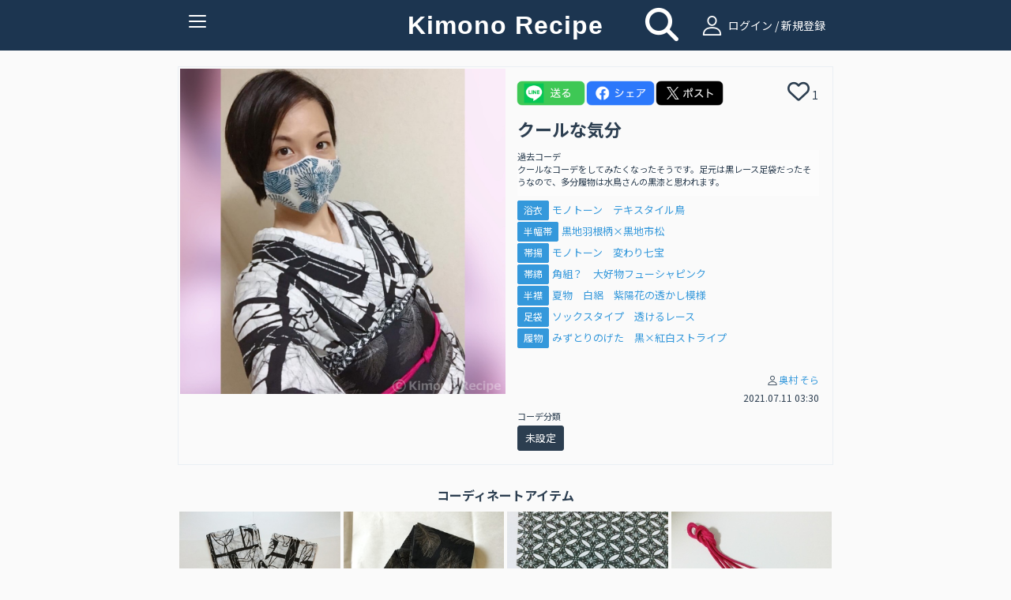

--- FILE ---
content_type: text/html; charset=UTF-8
request_url: https://www.kimonorecipe.com/c/VTAQY4A
body_size: 43827
content:
<!DOCTYPE html>
<html lang="ja">
<head prefix="og: http://ogp.me/ns# fb: http://ogp.me/ns/fb# article: http://ogp.me/ns/article#">
<!-- Google Tag Manager -->
<script>
  (function(w,d,s,l,i){w[l]=w[l]||[];w[l].push({'gtm.start': new Date().getTime(),event:'gtm.js'});var f=d.getElementsByTagName(s)[0], j=d.createElement(s),dl=l!='dataLayer'?'&l='+l:'';j.async=true;j.src= 'https://www.googletagmanager.com/gtm.js?id='+i+dl;f.parentNode.insertBefore(j,f); })(window,document,'script','dataLayer','GTM-W7Q4ZH9');
</script>
<!-- End Google Tag Manager -->
<!-- Global site tag (gtag.js) - Google Analytics -->
<script async src="https://www.googletagmanager.com/gtag/js?id=UA-86292212-1"></script>

<script>
  window.dataLayer = window.dataLayer || [];
  function gtag(){dataLayer.push(arguments);}
  gtag('js', new Date());
  gtag('set', {'user_id': 'undefined'}); // ログインしている user_id を使用してUser-ID を設定します。
  gtag('config', 'UA-86292212-1');
</script><script data-ad-client="ca-pub-2269440851045731" async src="https://pagead2.googlesyndication.com/pagead/js/adsbygoogle.js"></script>
<meta charset="UTF-8">
<meta http-equiv="X-UA-Compatible" content="IE=edge">
<meta name="apple-mobile-web-app-title" content="きものレシピ">
<link rel="apple-touch-icon" href="/logo.png" />

<meta name="title" content="クールな気分">
<meta name="keywords" content="きもの、きものレシピ、着物、コーディネート">
<meta name="description" content="過去コーデ
クールなコーデをしてみたくなったそうです。足元は黒レース足袋だったそうなので、多分履物は水鳥さんの黒漆と思われます。">
<meta property="og:locale" content="ja_JP">
<meta property="fb:app_id" content="210252789376937">
<meta name="og:title" content="クールな気分">
<meta property="og:type" content="website">
<meta name="og:url" content="https://www.kimonorecipe.com/c/VTAQY4A">
<meta name="og:image" content="https://d2z0ysf6sthedw.cloudfront.net/_b/created/square_l/036ec3a9216ed8edd1f3855efbbd595167ddd97b.jpeg">
<meta name="og:site_name" content="きものレシピ / 着物のためのコーディネート帖。">
<meta name="og:description" content="過去コーデ
クールなコーデをしてみたくなったそうです。足元は黒レース足袋だったそうなので、多分履物は水鳥さんの黒漆と思われます。">
<meta name="twitter:card" content="summary_large_image">
<meta name="twitter:site" content="@kimonorecipe">
<meta name="twitter:creator" content="@kimonorecipe">
<meta name="twitter:title" content="クールな気分">
<meta name="twitter:description" content="過去コーデ
クールなコーデをしてみたくなったそうです。足元は黒レース足袋だったそうなので、多分履物は水鳥さんの黒漆と思われます。">
<meta name="twitter:image" content="https://d2z0ysf6sthedw.cloudfront.net/_b/created/square_l/036ec3a9216ed8edd1f3855efbbd595167ddd97b.jpeg">
<meta name="viewport" content="width=device-width, initial-scale=1">
<link rel="stylesheet" href="/css/bootstrap.flatly.min.css">
<link rel="stylesheet" href="/css/bootstrap.offcanvas.min.css">
<link rel="stylesheet" href="/css/bootstrap-social.css">
<!--<link rel="stylesheet" href="/css/font-awesome.min.css"> -->
<link rel="stylesheet" href="/assets/fontawesome/css/all.min.css">
<link rel="stylesheet" href="/css/fontello.css">
<link rel="stylesheet" href="/css/common.css?version=1769054646">
<link rel="stylesheet" href="/css/home.css?version=1769054646">
<link rel="icon" href="https://www.kimonorecipe.com/favicon.ico?version=1769054646">
<link rel="icon" type="image/png"href="https://www.kimonorecipe.com/android-touch-icon.png?version=1769054646">
<title>クールな気分 | きものレシピ | KimonoRecipe</title>
</head>
<body class="detail">
<!-- Google Tag Manager (noscript) --> <noscript><iframe src="https://www.googletagmanager.com/ns.html?id=GTM-W7Q4ZH9" height="0" width="0" style="display:none;visibility:hidden"></iframe></noscript> <!-- End Google Tag Manager (noscript) -->
<div class="modal fade" id="modal-wait" data-backdrop="static" data-keyboard="false"><div class="modal-dialog"><div class="modal-content"><div class="modal-header"><h3 class="modal-title text-danger"></h3></div><div class="modal-body"></div></div></div></div>
<div class="modal fade" id="modal-alert" data-backdrop="static"><div class="modal-dialog"><div class="modal-content"><div class="modal-header"><button type="button" class="close" data-dismiss="modal"><span aria-hidden="true">&times;</span><span class="sr-only">Close</span></button><h3 class="modal-title text-danger"></h3></div><div class="modal-body"></div><div class="modal-footer"><button type="button" class="btn btn-success" data-dismiss="modal"><i class="fa fa-remove"></i> <span class="btn-text">閉じる</span></button></div></div></div></div>
<div class="modal fade" id="modal-confirm" data-backdrop="static" data-keyboard="false"><div class="modal-dialog"><div class="modal-content"><div class="modal-header"><h3 class="modal-title text-danger"></h3></div><div class="modal-body"></div><div class="modal-footer"><button class="btn btn-default" data-dismiss="modal" data-toggle="cancel">キャンセル</button><button class="btn btn-success" data-toggle="ok">OK</button></div></div></div></div>
<div class="modal fade" id="modal-login" data-backdrop="static" data-keyboard="false">
	<div class="modal-dialog">
		<div class="modal-content">
			<div class="modal-header">
				<button type="button" class="close" data-dismiss="modal"><span aria-hidden="true">×</span><span class="sr-only">Close</span></button>
				<h4 class="modal-title"><i class="icon-user"></i>ログイン</h4>
			</div>
			<div class="modal-body">
				<form id="form-login" class="form-horizontal mail-login" method="post" action="https://www.kimonorecipe.com/login">
					<input type="hidden" name="_token" value="BP35z3bi0zDzWOnMy16ETFxDr6xgirH1TTfsqe94">					<div class="mail-login-ttl"></div>
					<div class="form-group">
						<div class="col-sm-10 col-sm-offset-1">
							<input id="input-loginid" type="text" class="form-control" name="loginid" value="" placeholder="メールアドレスを入力">
						</div>
					</div>
					<div class="form-group">
						<div class="col-sm-10 col-sm-offset-1">
							<input id="input-password" type="password" class="form-control" name="password" value="" placeholder="パスワードを入力">
						</div>
					</div>
					<div class="text-center">
						<button type="button" class="btn btn-login" id="btn-login">ログイン</button>
						<p style="margin-top:10px;margin-bottom: 0;">
							<a href="https://www.kimonorecipe.com/password" class="btn btn-xs btn-border">パスワードを忘れた方はこちら</a>
						</p>
					</div>
				</form>
				<div style="margin-top: 1.2rem">
					<div class="text-center" style="font-weight: bold; font-size:1.2rem">【重要なご案内】</div>
					<div class="text-center" style="font-size:1.2rem">
						2023年7月31日を以ちましてSNSログイン機能の提供を終了いたしました。<br />
						「Facbookでログイン」「Twitterでログイン」をご利用いただいていたユーザー様は<br />
						「メールアドレスでログイン」へ移行いただくことでご利用を継続いただけます。<br />
						移行の手順は<a href="https://blog.kimonorecipe.com/news-20230731/" style="text-decoration: underline;">こちら</a>をご覧ください。
					</div>
				</div>
			</div>
			<div class="modal-footer">
				<div class="entryBtn">
					<a href="https://www.kimonorecipe.com/regist" class="btn btn-normal">新規登録はこちらから</a>
				</div>
			</div>
		</div>
	</div>
</div>
<div class="modal fade" id="modal-logout" data-backdrop="static" data-keyboard="false">
	<div class="modal-dialog">
		<div class="modal-content">
			<div class="modal-header">
				<button type="button" class="close" data-dismiss="modal"><span aria-hidden="true">×</span><span class="sr-only">Close</span></button>
				<h4 class="modal-title"><i class="fa fa-sign-out"></i> ログアウト確認</h4>
			</div>
			<div class="modal-body">
				<p class="text-info">本当にログアウトしますか？</p>
			</div>
			<div class="modal-footer">
				<button type="button" class="btn btn-warning" data-toggle="no"><i class="fa fa-remove"></i> いいえ</button>
				<button type="button" class="btn btn-success" data-toggle="yes"><i class="fa fa-check"></i> はい</button>
			</div>
		</div>
	</div>
</div>
<div class="modal fade" id="modal-new" data-backdrop="static" data-keyboard="false">
	<div class="modal-dialog">
		<div class="modal-content">
			<div class="modal-header">
				<button type="button" class="close" data-dismiss="modal"><span aria-hidden="true">×</span><span class="sr-only">Close</span></button>
				<h4 class="modal-title"><i class="icon-user"></i> 会員登録／ログイン</h4>
			</div>
			<div class="modal-body">
				<p class="text-center">
					フォローやいいね！するためには<br>会員登録が必要です。
				</p>
				<div class="entryBtn">
					<a href="https://www.kimonorecipe.com/regist" class="btn btn-normal">メンバー登録はこちら</a>
				</div>
				<hr>
				<div class="text-center mail-login">
					<p>ログインはこちら</p>
					<button type="button" class="btn btn-login" id="btn-modal-new-login">ログイン</button>
				</div>
			</div>
		</div>
	</div>
</div>
<header>
	<nav class="navbar navbar-default  navbar-fixed-top" role="navigation">
		<div class="container">
			<div class="navbar-header">
				<button type="button" class="navbar-toggle collapsed" data-toggle="collapse" data-target="#nav-collapse" aria-expanded="false">
					<span class="icon-bar"></span>
					<span class="icon-bar"></span>
					<span class="icon-bar"></span>
					<span class="txt-menu"></span>
				</button>
				<a class="navbar-brand" href="https://www.kimonorecipe.com">
					Kimono Recipe
									</a>
			</div>
						<div class="icon-field">
				<div class="home-icon">
					<a style="color:#FFFFFF;" href="https://www.kimonorecipe.com/search"><i class="fa fa-search fa-3x"></i></a>
				</div>
				<div class="pc-login  hidden-xs">
					<a  style="color:#ffffff" href="#" id="a-login" data-role="mainlogin"><i class="icon-user pc-login"></i> ログイン / 新規登録</a>
				</div>
			</div>
						<div class="collapse navbar-collapse" id="nav-collapse">
			
				<ul class="nav navbar-nav navbar-right">
										<li class="visible-xs">
						<a href="#" id="a-login" data-role="mainlogin"><i class="icon-user"></i> ログイン / 新規登録</a>
					</li>
										<li>
						<a href="/about.html">きものレシピとは？</a>
					</li>
					<li>
						<a target="_blank" href="https://blog.kimonorecipe.com/faq/">よくあるご質問</a>
					</li>
					<li>
						<a href="/special_sites/book">&#9658; 人気きもの書籍ランキング</a>
					</li>
					<li>
						<a href="/special_sites/youtube">&#9658; 着物系YouTubeまとめ</a>
					</li>
					<li>
						<a href="/special_sites/kitsuke-videos">&#9658; 着付け動画 テーマ別５選</a>
					</li>
					<li>
						<a href="/special_sites/obimusubi">&#9658; 帯結びの種類とコツ</a>
					</li>
					<li>
						<a href="/special_sites/event">&#9658; 全国の着物イベント</a>
					</li>
					<li>
					<li>
						<a target="_blank" href="https://blog.kimonorecipe.com/">&#9658; キモノ読みモノ</a>
					</li>
					<li>
						<a target="_blank" href="https://blog.kimonorecipe.com/cleaning/">&#9658; 着物のクリーニング(悉皆)</a>
					</li>
					<li>
						<a href="/special_sites/cleaning">[PR] 着物丸洗い。1点2,970円(税込)</a>
					</li>
				</ul>
			</div>
		</div>
	</nav>
	<div class="modal fade" data-backdrop="static" data-keyboard="false" id="add_code_item_modal">
		<div class="modal-dialog">
			<div class="modal-content">
				<div class="modal-header">
					<h4 class="modal-title">コーデ/アイテム新規投稿</h4>
				</div>
				<div class="modal-body">
					<div class="modal-add-code-item-div">
						<text>新規コーディネートの投稿はこちら</text>
						<a href="https://www.kimonorecipe.com/mypage/coordinate/edit?back=coordinate" class="btn btn-success btn-block"><i class="fa fa-plus-circle"></i> <span>コーディネート追加</span></a>
					<div class="modal-add-code-item-div">
						<text>新規アイテムの投稿はこちら</text>
						<a href="https://www.kimonorecipe.com/mypage/item/edit?back=item" class="btn btn-success btn-block"><i class="fa fa-plus-circle"></i> <span>アイテム追加</span></a>
					</div>
										<div class="modal-add-code-item-div">
						<text>未使用画像からの投稿、不要画像の削除はこちら</text>
						<a href="https://www.kimonorecipe.com/mypage/upload?show=init" class="btn btn-outline-primary btn-block" style="border-color:#dcdcdc;">未使用画像整理</a>
					</div>
				</div>
				<div class="modal-footer">
					<button type="button" class="btn btn-default" data-dismiss="modal"><i class="fa fa-remove"></i> 閉じる</button>
				</div>
			</div>
		</div>
	</div>
</header>
<form>
	<input type="hidden" name="jsValueFavoriteAddUrl" value="https://www.kimonorecipe.com/api/favorite/add">
	<input type="hidden" name="jsValueFavoriteDelUrl" value="https://www.kimonorecipe.com/api/favorite/del">
</form>
<section class="section">
	<div class="container container-codinate">
		<div class="row">
			<input type="hidden" id="hidden-id" value="3516">
			<div class="thumbnail">
				<div class="col-lg-6 col-md-6 col-sm-12 col-xs-12">
					
											<div class="row">
							<img src="https://d2z0ysf6sthedw.cloudfront.net/_b/created/square_l/036ec3a9216ed8edd1f3855efbbd595167ddd97b.jpeg?20211113202039?2021-07-11 03:28:54" alt="...">
						</div>
									</div>
				<div class="caption col-lg-6 col-md-6 col-sm-12 col-xs-12">
					<div class="row sns-share-btn-group">
						<div id='line-root' class="sns-share-btn">
							<a href='https://social-plugins.line.me/lineit/share?url=https://www.kimonorecipe.com/c/VTAQY4A'>
								<img class='share-button'src='/image/line.png'></img>
							</a>
						</div>
						<div id="fb-root" class="sns-share-btn">
							<a href='https://www.facebook.com/share.php?u=https://www.kimonorecipe.com/c/VTAQY4A'>
								<img class='share-button'src='/image/facebook.png'></img>
							</a>
						</div>
						<div id="twitter-root" class="sns-share-btn">
														<a href='https://twitter.com/intent/tweet?text=KimonoRecipe+%7C+%E3%82%AF%E3%83%BC%E3%83%AB%E3%81%AA%E6%B0%97%E5%88%86+%7C+%0a%0a過去コーデ%0aクールなコーデをしてみたくなったそうです。足元は黒レース足袋だったそうなので、多分履物は水鳥さんの黒漆と思われます。%0a%0a&amp;url=https://www.kimonorecipe.com/c/VTAQY4A%0a%0a&amp;hashtags=きものレシピ'>
								<img class='share-button'src='/image/x_b.png'></img>
							</a>
						</div>
					</div>
 					<div class="row favorite">
						<div id='heart-root' class="sns-share-btn">
																			<span
								data-toggle="favorite"
								data-mode="new"
								data-role="link"
							>
								<i class="far fa-heart fa-2x" data-role="link"></i>
							</span>
							<span class="favorite-count">
																1
															</span>
												</div>
					</div>
					<div class='code-item-name'>
										<h4 class="of">クールな気分</h4>
										</div>
										<p class="memo">過去コーデ<br />
クールなコーデをしてみたくなったそうです。足元は黒レース足袋だったそうなので、多分履物は水鳥さんの黒漆と思われます。</p>
															<div class="item-list">
																		<div class="of" style="display: flex; align-items: center;">
							<div>
								<a class="custom-label" href="https://www.kimonorecipe.com/m/y6pMTG?selectCategory=10&amp;mode=items#anchor">浴衣</a>
							</div>
							<div style="padding-left:.4rem;">
								<a class="name" href="https://www.kimonorecipe.com/i/JZZRcxc">
									モノトーン　テキスタイル鳥
								</a>
															</div>
						</div>
																		<div class="of" style="display: flex; align-items: center;">
							<div>
								<a class="custom-label" href="https://www.kimonorecipe.com/m/y6pMTG?selectCategory=31&amp;mode=items#anchor">半幅帯</a>
							</div>
							<div style="padding-left:.4rem;">
								<a class="name" href="https://www.kimonorecipe.com/i/GGNlkDI">
									黒地羽根柄×黒地市松
								</a>
															</div>
						</div>
																		<div class="of" style="display: flex; align-items: center;">
							<div>
								<a class="custom-label" href="https://www.kimonorecipe.com/m/y6pMTG?selectCategory=14&amp;mode=items#anchor">帯揚</a>
							</div>
							<div style="padding-left:.4rem;">
								<a class="name" href="https://www.kimonorecipe.com/i/lhAmloA">
									モノトーン　変わり七宝
								</a>
															</div>
						</div>
																		<div class="of" style="display: flex; align-items: center;">
							<div>
								<a class="custom-label" href="https://www.kimonorecipe.com/m/y6pMTG?selectCategory=15&amp;mode=items#anchor">帯締</a>
							</div>
							<div style="padding-left:.4rem;">
								<a class="name" href="https://www.kimonorecipe.com/i/QhkjZGE">
									角組？　大好物フューシャピンク
								</a>
															</div>
						</div>
																		<div class="of" style="display: flex; align-items: center;">
							<div>
								<a class="custom-label" href="https://www.kimonorecipe.com/m/y6pMTG?selectCategory=18&amp;mode=items#anchor">半襟</a>
							</div>
							<div style="padding-left:.4rem;">
								<a class="name" href="https://www.kimonorecipe.com/i/GCNFmSg">
									夏物　白絽　紫陽花の透かし模様
								</a>
															</div>
						</div>
																		<div class="of" style="display: flex; align-items: center;">
							<div>
								<a class="custom-label" href="https://www.kimonorecipe.com/m/y6pMTG?selectCategory=36&amp;mode=items#anchor">足袋</a>
							</div>
							<div style="padding-left:.4rem;">
								<a class="name" href="https://www.kimonorecipe.com/i/GYNwNDQ">
									ソックスタイプ　透けるレース
								</a>
															</div>
						</div>
																		<div class="of" style="display: flex; align-items: center;">
							<div>
								<a class="custom-label" href="https://www.kimonorecipe.com/m/y6pMTG?selectCategory=21&amp;mode=items#anchor">履物</a>
							</div>
							<div style="padding-left:.4rem;">
								<a class="name" href="https://www.kimonorecipe.com/i/FpRQNiE">
									みずとりのげた　黒×紅白ストライプ
								</a>
															</div>
						</div>
											</div>
										<div style="margin-top: 3rem;" >
										</div>
					<div class="codinate-user">

						<p class="text-right user-link">
							<small>
								<i class="icon-user"></i><a href="https://www.kimonorecipe.com/m/y6pMTG">奥村 そら</a>
							</small>
						</p>
						<p class="text-right"><small>2021.07.11 03:30</small></p>
					</div>
															<div class="row">
						<div style="padding-left:15px;">
							<span style="font-size: .8em;">コーデ分類</span>
							<div style="margin-top:3px;margin-bottom:10px;">
																<button class="myfolder-button-name" type="button" data-toggle="link-folders" 
									data-link="https://www.kimonorecipe.com/m/soradorakimono?mode=coordinate&amp;searchType=23">未設定</button>
																							</div>
						</div>
					</div>
									</div>
			</div>
		</div>
	</div>
	<div class="codinate-box">
				<h2 class="codinate-ttl"><span>コーディネートアイテム</span></h2>
				<div class="container">
			<div class="no-gutter tile">
										<div class="col-lg-3 col-md-3 col-sm-4 col-xs-4 item">
					<div class="thumbnail">
						<a href="https://www.kimonorecipe.com/i/JZZRcxc" class="ga_tag_event_click">
																						<input type="hidden" name="login_uid" value="undefined">
														<input type="hidden" name="item_code"value=JZZRcxc>
							<input type="hidden" name="custom_uid" value=soradorakimono>
							<input type="hidden" name="uid" value=y6pMTG>
							<img src="https://d2z0ysf6sthedw.cloudfront.net/_b/created/square/e3e96129ae81d26779455f9b137a166354a4ebb7.jpeg?20211113192829">
						</a>
					</div>
				</div>
										<div class="col-lg-3 col-md-3 col-sm-4 col-xs-4 item">
					<div class="thumbnail">
						<a href="https://www.kimonorecipe.com/i/GGNlkDI" class="ga_tag_event_click">
																						<input type="hidden" name="login_uid" value="undefined">
														<input type="hidden" name="item_code"value=GGNlkDI>
							<input type="hidden" name="custom_uid" value=soradorakimono>
							<input type="hidden" name="uid" value=y6pMTG>
							<img src="https://d2z0ysf6sthedw.cloudfront.net/_b/created/square/bac8a847f4e3f7172ca1cbb781e24772bee7124b.jpg?20211113184548">
						</a>
					</div>
				</div>
										<div class="col-lg-3 col-md-3 col-sm-4 col-xs-4 item">
					<div class="thumbnail">
						<a href="https://www.kimonorecipe.com/i/lhAmloA" class="ga_tag_event_click">
																						<input type="hidden" name="login_uid" value="undefined">
														<input type="hidden" name="item_code"value=lhAmloA>
							<input type="hidden" name="custom_uid" value=soradorakimono>
							<input type="hidden" name="uid" value=y6pMTG>
							<img src="https://d2z0ysf6sthedw.cloudfront.net/_b/created/square/a5c0fc430e05e68e27ec7dd7f849eb48cbadac08.jpeg?20211113192532">
						</a>
					</div>
				</div>
										<div class="col-lg-3 col-md-3 col-sm-4 col-xs-4 item">
					<div class="thumbnail">
						<a href="https://www.kimonorecipe.com/i/QhkjZGE" class="ga_tag_event_click">
																						<input type="hidden" name="login_uid" value="undefined">
														<input type="hidden" name="item_code"value=QhkjZGE>
							<input type="hidden" name="custom_uid" value=soradorakimono>
							<input type="hidden" name="uid" value=y6pMTG>
							<img src="https://d2z0ysf6sthedw.cloudfront.net/_b/created/square/9a7275c71dce0e27ed40b53263d53afd20903c2b.jpeg?20211113185002">
						</a>
					</div>
				</div>
										<div class="col-lg-3 col-md-3 col-sm-4 col-xs-4 item">
					<div class="thumbnail">
						<a href="https://www.kimonorecipe.com/i/GCNFmSg" class="ga_tag_event_click">
																						<input type="hidden" name="login_uid" value="undefined">
														<input type="hidden" name="item_code"value=GCNFmSg>
							<input type="hidden" name="custom_uid" value=soradorakimono>
							<input type="hidden" name="uid" value=y6pMTG>
							<img src="https://d2z0ysf6sthedw.cloudfront.net/_b/created/square/5eddf40dd205aec4143a3eaef23f5cf016bec2ca.jpeg?20211113195538">
						</a>
					</div>
				</div>
										<div class="col-lg-3 col-md-3 col-sm-4 col-xs-4 item">
					<div class="thumbnail">
						<a href="https://www.kimonorecipe.com/i/GYNwNDQ" class="ga_tag_event_click">
																						<input type="hidden" name="login_uid" value="undefined">
														<input type="hidden" name="item_code"value=GYNwNDQ>
							<input type="hidden" name="custom_uid" value=soradorakimono>
							<input type="hidden" name="uid" value=y6pMTG>
							<img src="https://d2z0ysf6sthedw.cloudfront.net/_b/created/square/557f325cc63c0f51b7c6458733fd8a4bcf0f658a.jpeg?20211113185211">
						</a>
					</div>
				</div>
										<div class="col-lg-3 col-md-3 col-sm-4 col-xs-4 item">
					<div class="thumbnail">
						<a href="https://www.kimonorecipe.com/i/FpRQNiE" class="ga_tag_event_click">
																						<input type="hidden" name="login_uid" value="undefined">
														<input type="hidden" name="item_code"value=FpRQNiE>
							<input type="hidden" name="custom_uid" value=soradorakimono>
							<input type="hidden" name="uid" value=y6pMTG>
							<img src="https://d2z0ysf6sthedw.cloudfront.net/_b/created/square/e40cbd1b4d86954da1cd1c96c82f9517372b7bcf.jpeg?20211113184609">
						</a>
					</div>
				</div>
																</div>
		</div>
			<div id="bannerCarousel" class="carousel slide banner_carousel_div" data-ride="carousel">
    <ol class="carousel-indicators banner_carousel_indicators">
                     <li class="active" data-target="#bannerCarousel" data-slide-to="0"></li>
                 </ol>
    <div class="carousel-inner banner_carousel_inner" role="listbox" >
                     <div class="item active">
                     <a href="https://www.kimonorecipe.com/special_sites/cleaning?utm_source=site&amp;utm_medium=banner&amp;utm_campaign=kihadaya" class="banner ga_tag_banner_event_click" target="_blank">
            	                                    <input type="hidden" name="login_uid" value="undefined">
                                <input type="hidden" name="banner_title" value="きはだや丸洗い">
                <img src="https://d2z0ysf6sthedw.cloudfront.net/banner/5835ee3345299ad89720d2ec92f4ef08eb6e04f4.png"></a>
        </div>
        </div>
    <a class="left carousel-control banner_carousel_control" href="#bannerCarousel" role="button" data-slide="prev">
        <span class="glyphicon glyphicon-chevron-left" aria-hidden="true"></span>
        <span class="sr-only">前へ</span>
    </a>
    <a class="right carousel-control banner_carousel_control" href="#bannerCarousel" role="button" data-slide="next">
        <span class="glyphicon glyphicon-chevron-right" aria-hidden="true"></span>
        <span class="sr-only">次へ</span>
    </a>
</div>		<div class="container">
	<h2 class="sponsor-ttl"><span>スポンサーリンク</span></h2>
	<div class="sponsor" style="display:block;text-align:center;">
		<a name="adslink" href="https://amzn.to/45o5EU8" class="ga_tag_sponser_event_click" target="_blank">
		    		    		        <input type="hidden" name="login_uid" value="undefined">
		    		    <input type="hidden" name="sponser_title" value="amazon 足袋">
		    <img id="adsimg" src="https://d2z0ysf6sthedw.cloudfront.net/sponsor/0907aa53e97ff0c1184aff9a59bddd69e4ec5a74.png">
        </a>
	</div>
</div>					<div class="container" style="margin-top: 2.5rem;">
			<div class="clearfix no-gutter tile">
		        <div  style="float:left;list-style-type:">
		        	<b>このユーザの他のコーディネート</b>
		        </div>
		        		        <div style="text-align:right;">
					<a href="https://www.kimonorecipe.com/m/y6pMTG?mode=coordinate#anchor">もっと見る</a>
				</div>
							</div>
	        <div class="clearfix no-gutter tile" id="div-thumbnail">
	            	            <div class="col-lg-3 col-md-3 col-sm-3 col-xs-4 item lazyload" data-expand="200">
	                <a href="https://www.kimonorecipe.com/c/FFFmhZk" class="thumbnail ga_tag_event_click">
	                		                		                		<input type="hidden" name="login_uid" value="undefined">
	                		                	<input type="hidden" name="coordinate_code"value=FFFmhZk>
	                	<input type="hidden" name="custom_uid" value=soradorakimono>
	                	<input type="hidden" name="uid" value=y6pMTG>
	                    <img src="https://d2z0ysf6sthedw.cloudfront.net/_b/created/square/85a0cbaf49e937db79aa34abe04b8016a416b7c5.jpeg?20211113202039">
	                </a>
	            </div>
	            	            <div class="col-lg-3 col-md-3 col-sm-3 col-xs-4 item lazyload" data-expand="200">
	                <a href="https://www.kimonorecipe.com/c/JRkwOWI" class="thumbnail ga_tag_event_click">
	                		                		                		<input type="hidden" name="login_uid" value="undefined">
	                		                	<input type="hidden" name="coordinate_code"value=JRkwOWI>
	                	<input type="hidden" name="custom_uid" value=soradorakimono>
	                	<input type="hidden" name="uid" value=y6pMTG>
	                    <img src="https://d2z0ysf6sthedw.cloudfront.net/_b/created/square/1090b1c081506f52306b7fcf32adf0664e1f896a.jpeg?20230331143232">
	                </a>
	            </div>
	            	            <div class="col-lg-3 col-md-3 col-sm-3 col-xs-4 item lazyload" data-expand="200">
	                <a href="https://www.kimonorecipe.com/c/JiUpAAM" class="thumbnail ga_tag_event_click">
	                		                		                		<input type="hidden" name="login_uid" value="undefined">
	                		                	<input type="hidden" name="coordinate_code"value=JiUpAAM>
	                	<input type="hidden" name="custom_uid" value=soradorakimono>
	                	<input type="hidden" name="uid" value=y6pMTG>
	                    <img src="https://d2z0ysf6sthedw.cloudfront.net/_b/created/square/312452d53c8f4a641a4fd8f90073ed32fa2393e5.jpeg?20220917003312">
	                </a>
	            </div>
	            	            <div class="col-lg-3 col-md-3 col-sm-3 col-xs-4 item lazyload" data-expand="200">
	                <a href="https://www.kimonorecipe.com/c/MYAWB4k" class="thumbnail ga_tag_event_click">
	                		                		                		<input type="hidden" name="login_uid" value="undefined">
	                		                	<input type="hidden" name="coordinate_code"value=MYAWB4k>
	                	<input type="hidden" name="custom_uid" value=soradorakimono>
	                	<input type="hidden" name="uid" value=y6pMTG>
	                    <img src="https://d2z0ysf6sthedw.cloudfront.net/_b/created/square/9d444befc75020cee34ba4a61441b369e3bdd325.jpeg?20211113193841">
	                </a>
	            </div>
	            	            <div class="col-lg-3 col-md-3 col-sm-3 col-xs-4 item lazyload" data-expand="200">
	                <a href="https://www.kimonorecipe.com/c/hUkkkoA" class="thumbnail ga_tag_event_click">
	                		                		                		<input type="hidden" name="login_uid" value="undefined">
	                		                	<input type="hidden" name="coordinate_code"value=hUkkkoA>
	                	<input type="hidden" name="custom_uid" value=soradorakimono>
	                	<input type="hidden" name="uid" value=y6pMTG>
	                    <img src="https://d2z0ysf6sthedw.cloudfront.net/_b/created/square/e2fcbbd4336361e83052e3bc07ab4265da69109b.jpeg?20250213005157">
	                </a>
	            </div>
	            	            <div class="col-lg-3 col-md-3 col-sm-3 col-xs-4 item lazyload" data-expand="200">
	                <a href="https://www.kimonorecipe.com/c/iDgoNyA" class="thumbnail ga_tag_event_click">
	                		                		                		<input type="hidden" name="login_uid" value="undefined">
	                		                	<input type="hidden" name="coordinate_code"value=iDgoNyA>
	                	<input type="hidden" name="custom_uid" value=soradorakimono>
	                	<input type="hidden" name="uid" value=y6pMTG>
	                    <img src="https://d2z0ysf6sthedw.cloudfront.net/_b/created/square/687e4ac1a0737eae3559fd76925c1cd10eed1856.jpeg?20211113201411">
	                </a>
	            </div>
	            	            <div class="col-lg-3 col-md-3 col-sm-3 col-xs-4 item lazyload" data-expand="200">
	                <a href="https://www.kimonorecipe.com/c/QAMwQTU" class="thumbnail ga_tag_event_click">
	                		                		                		<input type="hidden" name="login_uid" value="undefined">
	                		                	<input type="hidden" name="coordinate_code"value=QAMwQTU>
	                	<input type="hidden" name="custom_uid" value=soradorakimono>
	                	<input type="hidden" name="uid" value=y6pMTG>
	                    <img src="https://d2z0ysf6sthedw.cloudfront.net/_b/created/square/768662690ded0bcd768846e1b10f05662bd0c998.jpeg?20250425143056">
	                </a>
	            </div>
	            	            <div class="col-lg-3 col-md-3 col-sm-3 col-xs-4 item lazyload" data-expand="200">
	                <a href="https://www.kimonorecipe.com/c/OFmIRYg" class="thumbnail ga_tag_event_click">
	                		                		                		<input type="hidden" name="login_uid" value="undefined">
	                		                	<input type="hidden" name="coordinate_code"value=OFmIRYg>
	                	<input type="hidden" name="custom_uid" value=soradorakimono>
	                	<input type="hidden" name="uid" value=y6pMTG>
	                    <img src="https://d2z0ysf6sthedw.cloudfront.net/_b/created/square/f4220588989af61d901760224bb4172e5470df14.jpeg?20220914071245">
	                </a>
	            </div>
	            	            <div class="col-lg-3 col-md-3 col-sm-3 col-xs-4 item lazyload" data-expand="200">
	                <a href="https://www.kimonorecipe.com/c/GTZXAWI" class="thumbnail ga_tag_event_click">
	                		                		                		<input type="hidden" name="login_uid" value="undefined">
	                		                	<input type="hidden" name="coordinate_code"value=GTZXAWI>
	                	<input type="hidden" name="custom_uid" value=soradorakimono>
	                	<input type="hidden" name="uid" value=y6pMTG>
	                    <img src="https://d2z0ysf6sthedw.cloudfront.net/_b/created/square/fd6750fdc779476c485d6721ed8a9047abb6ca86.jpeg?20220207102808">
	                </a>
	            </div>
	            	            <div class="col-lg-3 col-md-3 col-sm-3 col-xs-4 item lazyload" data-expand="200">
	                <a href="https://www.kimonorecipe.com/c/QWNVM0M" class="thumbnail ga_tag_event_click">
	                		                		                		<input type="hidden" name="login_uid" value="undefined">
	                		                	<input type="hidden" name="coordinate_code"value=QWNVM0M>
	                	<input type="hidden" name="custom_uid" value=soradorakimono>
	                	<input type="hidden" name="uid" value=y6pMTG>
	                    <img src="https://d2z0ysf6sthedw.cloudfront.net/_b/created/square/a2002b94236049c4404b5690cc300b2339e08443.jpeg?20211113211611">
	                </a>
	            </div>
	            	            <div class="col-lg-3 col-md-3 col-sm-3 col-xs-4 item lazyload" data-expand="200">
	                <a href="https://www.kimonorecipe.com/c/iGQ3c1A" class="thumbnail ga_tag_event_click">
	                		                		                		<input type="hidden" name="login_uid" value="undefined">
	                		                	<input type="hidden" name="coordinate_code"value=iGQ3c1A>
	                	<input type="hidden" name="custom_uid" value=soradorakimono>
	                	<input type="hidden" name="uid" value=y6pMTG>
	                    <img src="https://d2z0ysf6sthedw.cloudfront.net/_b/created/square/7e850c090a07d9ffc6650cbf69803d67fcdebcb8.jpeg?20220920214534">
	                </a>
	            </div>
	            	            <div class="col-lg-3 col-md-3 col-sm-3 col-xs-4 item lazyload" data-expand="200">
	                <a href="https://www.kimonorecipe.com/c/MWNyJzA" class="thumbnail ga_tag_event_click">
	                		                		                		<input type="hidden" name="login_uid" value="undefined">
	                		                	<input type="hidden" name="coordinate_code"value=MWNyJzA>
	                	<input type="hidden" name="custom_uid" value=soradorakimono>
	                	<input type="hidden" name="uid" value=y6pMTG>
	                    <img src="https://d2z0ysf6sthedw.cloudfront.net/_b/created/square/6d7b833bb448fcf392c077f63398fd2a8058a499.jpeg?20211113202038">
	                </a>
	            </div>
	            	        </div>
		</div>
			</div>
</section>
<div class="footer container">
	<div class="col-lg-offset-3 col-lg-6 col-md-offset-3 col-md-6 col-sm-offset-3 col-sm-6 col-xs-12">
		<div class="sns">
			<a href="https://twitter.com/kimonorecipe" target="_blank"><i class="fab fa-x-twitter"></i></a>
			<a href="https://www.facebook.com/kimonorecipe" target="_blank"><i class="fab fa-facebook"></i></a>
			<a href="https://www.instagram.com/kimonorecipe/" target="_blank"><i class="fab fa-instagram"></i></a>
			<a href="https://www.youtube.com/channel/UCgNdRG1BCg9vF57c5_RaSJw" target="_blank"><i class="fab fa-youtube"></i></a>
		</div>
	</div>
	<div>
		<div class="link col-lg-offset-4 col-lg-1 col-md-offset-4 col-md-1 col-sm-offset-4 col-sm-1 col-xs-3">
			<a href="https://www.kimonorecipe.com/terms.html" target="_blank">利用規約</a>
		</div>
		<div class="link col-lg-1 col-md-1 col-sm-1 col-xs-3">
			<a href="https://www.kimonorecipe.com/privacy.html" target="_blank">プライバシー</a>
		</div>
		<div class="link col-lg-1 col-md-1 col-sm-1 col-xs-3">
			<a href="https://grass.vc/" target="_blank">運営会社</a>
		</div>
		<div class="link col-lg-1 col-md-1 col-sm-1 col-xs-3">
			<a href="https://blog.kimonorecipe.com/how-to-use/" target="_blank">ご利用方法</a>
		</div>
		<div class="col-lg-12 col-md-12 col-sm-12 col-xs-12" style="margin-top:-10px;">
			<div class="text-center">
				<span class="copyright">&copy; Copyright Kimono Recipe All rights reserved.</span>
			</div>
		</div>
	</div>
</div>
<script src="/js/jquery-3.1.1.min.js"></script>
<script src="/js/bootstrap.min.js"></script>
<script src="/js/common.js?version=1769054646"></script>

<script>
	$(function(){
		$('#btn-temp-coordinate-update').on('click', function(){
			$(this).prop('disabled', true);
				$.post(
					'https://www.kimonorecipe.com/mypage/coordinate/update/temp',
					{
						_token: 'BP35z3bi0zDzWOnMy16ETFxDr6xgirH1TTfsqe94',
						id: '3516',
						name:  $("#temp-coordinate-name").val(),
						memo1: $("#temp-coordinate-memo1").val(),
						tags:  $("#temp-coordinate-tags").val(),
					}, function() {
						alert('仮コーディネート情報を更新しました。');
						$('#modal-coordinate').modal('hide');
						location.reload();
					}
				) .fail(function(xhr) {
					errorMessages = '';
					$.each(xhr.responseJSON.errors, function(key, value) {
						errorMessages += value[0] + "\n";
						errorMessages += value[0] + "\n";
					});
                    alert(errorMessages);
					$('#btn-temp-coordinate-update').prop('disabled', false);
				});
		});
		$('a[data-toggle="temp-coordinate-edit"]').on('click', function(){
			$('#modal-coordinate').modal('show');
			return false;
		});
		$(document).on('click', 'button[data-toggle="link-folders"]', function(){
			var url = $(this).data('link');
			window.location.href = url;
	        return false;
	    });
	    $(document).on('click', 'button[data-toggle="show-folders"]', function(){
	        $('#coordinate-folder-list').show();
	        return false;
	    });
	    $(document).on('click', 'button[data-toggle="detach-folders"]', function(){
	    		var folderId = $(this).data('id');
	    		if(confirm('フォルダ設定を解除しますか？')) {
					$.post(
						'https://www.kimonorecipe.com/member/coordinate/MyFoler/del',
						{
							_token: 'BP35z3bi0zDzWOnMy16ETFxDr6xgirH1TTfsqe94',
							folderId: folderId,
							coordinateId: '3516',
						}, function() {
							location.reload();
						}
					);
				}
		});
		$('#select-category').on('change', function(){
			var tag = $("#selected-tag").val();
			$('#footer-select-category').val($(this).val());
			getItem($(this).val(), 0 , $('#selected_item_only:checked').val(),tag);
		});
		$('#footer-select-category').on('change', function(){
			var tag = $("#selected-tag").val();
			$('#select-category').val($(this).val());
			getItem($(this).val(), 0 ,$('#selected_item_only:checked').val(),tag);
		});
		
		$('#select-myfolder').on('change', function(){
			var tag = $("#selected-tag").val();
			$('#footer-select-myfolder').val($(this).val());
			var category = $('#footer-select-category').val();
			getItem(category, 0 , $('#selected_item_only:checked').val(),tag);
		});
		$('#footer-select-myfolder').on('change', function(){
			var tag = $("#selected-tag").val();
			$('#select-myfolder').val($(this).val());
			var category = $('#footer-select-category').val();
			getItem(category, 0 ,$('#selected_item_only:checked').val(),tag);
		});

		$('#select-authUserfolder').on('change', function(){
			var tag = $("#selected-tag").val();
			$('#footer-select-authUserfolder').val($(this).val());
			var category = $('#footer-select-category').val();
			getItem(category, 0 , $('#selected_item_only:checked').val(),tag);
		});
		$('#footer-select-authUserfolder').on('change', function(){
			var tag = $("#selected-tag").val();
			$('#select-authUserfolder').val($(this).val());
			var category = $('#footer-select-category').val();
			getItem(category, 0 ,$('#selected_item_only:checked').val(),tag);
		});
		
		$('a[data-toggle="item-select"]').on('click', function(){
			$('#modal-itemimage').modal('show');
			return false;
		});
		$('#selected_item_only').on('change', function(){
			var tag = $("#selected-tag").val();
			var category = $('#footer-select-category').val();
			getItem(category, 0, $('#selected_item_only:checked').val(),tag);
			toggleDisplay(tag);
		});
		/**
		keywaro
		**/
		$('#keyword').on('change', function(){
			var tag = $("#selected-tag").val();
			var category = $('#footer-select-category').val();
			getItem(category, 0, $('#selected_item_only:checked').val(),tag);
			return false;
		});
		$('#select-brand').on('change', function(){
			var tag = $("#selected-tag").val();
			var category = $('#footer-select-category').val();
			getItem(category, 0, $('#selected_item_only:checked').val(),tag);
			return false;
		});
		/**
		branc
		**/
		$(document).on('click', 'button[data-toggle="item-add"]', function(){
			var $obj = $(this).closest('div.item')
				,$this = $(this)
				,id = $obj.data('id');
				$.post('https://www.kimonorecipe.com/api/add/item', { _token: 'BP35z3bi0zDzWOnMy16ETFxDr6xgirH1TTfsqe94', ipid: id, pid: $('#hidden-id').val() }, function(json){
					$('#modal-itemimage').modal('hide');
					if (json.status === 'success') {
						location.reload();
						return;
					}
					modalAlert({
						title: 'エラー',
						body: json.errormsg,
						callback: function(){
							$('#modal-itemimage').modal('show');
						}
					});
				});
		});
		getItem('all', 0, 0, );
	});
	$('#btn-selectitem-update').on('click', function(){
		$(this).prop('disabled', true);
			$.post(
				'https://www.kimonorecipe.com/select/item/update',
				{
					_token: 'BP35z3bi0zDzWOnMy16ETFxDr6xgirH1TTfsqe94',
					workKey: '',
					coordinateId: '3516',
				}, function() {
					$('#modal-itemimage').modal('hide');
					location.reload();
				}
			) .fail(function() {
				$('#btn-selectitem-update').prop('disabled', false);
			});
	});
	function getItem(category, page, selected, tag){
		keyword = $('#keyword').val();
		searchBrandMemberId = $('#select-brand').val();
		myIFolderId = $('#select-myfolder').val();
		authUserIFolderId = $('#select-authUserfolder').val();
		
		$('#div-thumbnail2').load(
			'https://www.kimonorecipe.com/select/item',
			{
				coordinateId: '3516',
				category: category,
				page: page,
				d: 'a',
				tag: tag,
				selected: selected,
				_token: 'BP35z3bi0zDzWOnMy16ETFxDr6xgirH1TTfsqe94',
				workKey: '',
				keyword: keyword,
				searchBrandMemberId: searchBrandMemberId,
				myIFolderId: myIFolderId,
				authUserIFolderId: authUserIFolderId
			}, function(data, status){}
		);
	}
    </script>
<script type="text/javascript" src="/js/gaevent.js"></script>
<script type="text/javascript" src="/js/gaevent_sponser.js"></script>
<script type="text/javascript" src="/js/gaevent_banner.js"></script>
<form id="form-control"><input type="hidden" name="_token" value="BP35z3bi0zDzWOnMy16ETFxDr6xgirH1TTfsqe94"></form>
</body>
</html>


--- FILE ---
content_type: text/html; charset=utf-8
request_url: https://www.google.com/recaptcha/api2/aframe
body_size: 267
content:
<!DOCTYPE HTML><html><head><meta http-equiv="content-type" content="text/html; charset=UTF-8"></head><body><script nonce="oblUiZGFTcD99FYb7qUsCA">/** Anti-fraud and anti-abuse applications only. See google.com/recaptcha */ try{var clients={'sodar':'https://pagead2.googlesyndication.com/pagead/sodar?'};window.addEventListener("message",function(a){try{if(a.source===window.parent){var b=JSON.parse(a.data);var c=clients[b['id']];if(c){var d=document.createElement('img');d.src=c+b['params']+'&rc='+(localStorage.getItem("rc::a")?sessionStorage.getItem("rc::b"):"");window.document.body.appendChild(d);sessionStorage.setItem("rc::e",parseInt(sessionStorage.getItem("rc::e")||0)+1);localStorage.setItem("rc::h",'1769054652061');}}}catch(b){}});window.parent.postMessage("_grecaptcha_ready", "*");}catch(b){}</script></body></html>